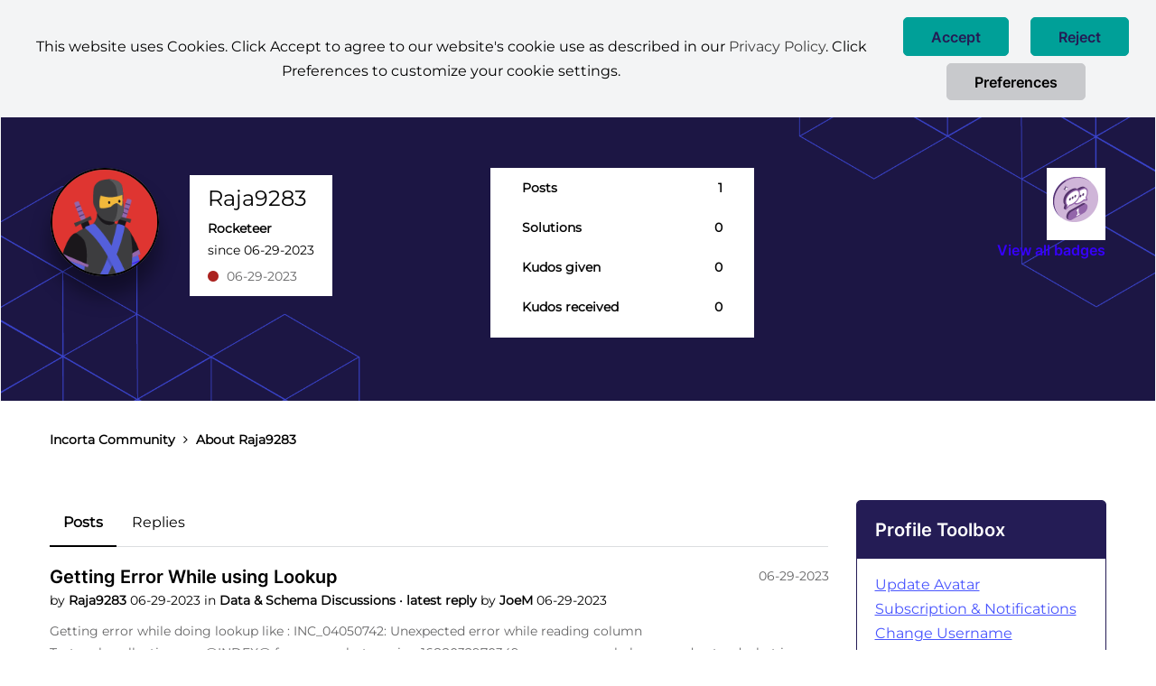

--- FILE ---
content_type: text/plain
request_url: https://c.6sc.co/?m=1
body_size: 0
content:
6suuid=8aaa3717043e13009e1872695900000068ed2d00